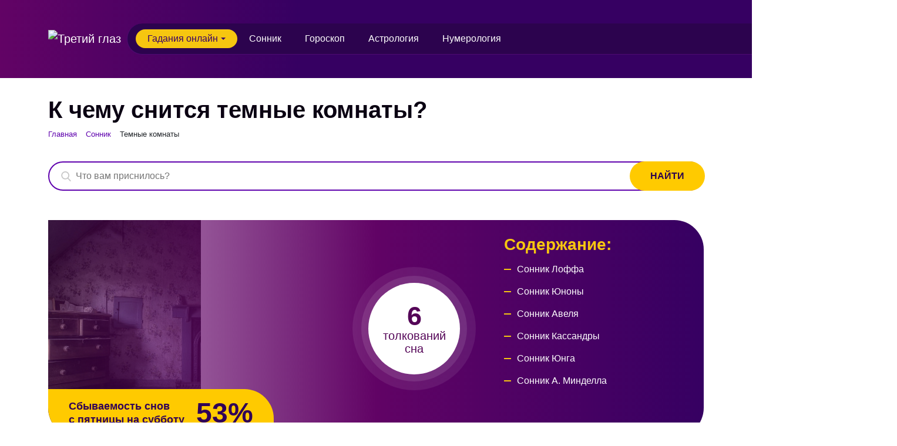

--- FILE ---
content_type: text/html; charset=UTF-8
request_url: https://t-eye.ru/sonnik/temnye-komnaty/
body_size: 9565
content:
<!DOCTYPE html>
<html>
	<head>
        <meta name="viewport" content="width=device-width, initial-scale=1.0, maximum-scale=1.0, user-scalable=0">
		<title>Что означает сон темные комнаты по соннику 😴 - к чему снится темные комнаты</title>
        <meta http-equiv="Content-Type" content="text/html; charset=UTF-8" />
<meta name="robots" content="index, follow" />
<meta name="description" content="Толкование сна темные комнаты - ✅ бесплатное толкование сна онлайн по сонникам: Лоффа, Юноны, Авеля, Кассандры, Юнга, А. Минделла" />
<link rel="canonical" href="https://t-eye.ru/sonnik/temnye-komnaty/" />
<link href="/bitrix/js/main/core/css/core.min.css?16091675502854" type="text/css" rel="stylesheet" />

<script type="text/javascript" data-skip-moving="true">(function(w, d, n) {var cl = "bx-core";var ht = d.documentElement;var htc = ht ? ht.className : undefined;if (htc === undefined || htc.indexOf(cl) !== -1){return;}var ua = n.userAgent;if (/(iPad;)|(iPhone;)/i.test(ua)){cl += " bx-ios";}else if (/Android/i.test(ua)){cl += " bx-android";}cl += (/(ipad|iphone|android|mobile|touch)/i.test(ua) ? " bx-touch" : " bx-no-touch");cl += w.devicePixelRatio && w.devicePixelRatio >= 2? " bx-retina": " bx-no-retina";var ieVersion = -1;if (/AppleWebKit/.test(ua)){cl += " bx-chrome";}else if ((ieVersion = getIeVersion()) > 0){cl += " bx-ie bx-ie" + ieVersion;if (ieVersion > 7 && ieVersion < 10 && !isDoctype()){cl += " bx-quirks";}}else if (/Opera/.test(ua)){cl += " bx-opera";}else if (/Gecko/.test(ua)){cl += " bx-firefox";}if (/Macintosh/i.test(ua)){cl += " bx-mac";}ht.className = htc ? htc + " " + cl : cl;function isDoctype(){if (d.compatMode){return d.compatMode == "CSS1Compat";}return d.documentElement && d.documentElement.clientHeight;}function getIeVersion(){if (/Opera/i.test(ua) || /Webkit/i.test(ua) || /Firefox/i.test(ua) || /Chrome/i.test(ua)){return -1;}var rv = -1;if (!!(w.MSStream) && !(w.ActiveXObject) && ("ActiveXObject" in w)){rv = 11;}else if (!!d.documentMode && d.documentMode >= 10){rv = 10;}else if (!!d.documentMode && d.documentMode >= 9){rv = 9;}else if (d.attachEvent && !/Opera/.test(ua)){rv = 8;}if (rv == -1 || rv == 8){var re;if (n.appName == "Microsoft Internet Explorer"){re = new RegExp("MSIE ([0-9]+[\.0-9]*)");if (re.exec(ua) != null){rv = parseFloat(RegExp.$1);}}else if (n.appName == "Netscape"){rv = 11;re = new RegExp("Trident/.*rv:([0-9]+[\.0-9]*)");if (re.exec(ua) != null){rv = parseFloat(RegExp.$1);}}}return rv;}})(window, document, navigator);</script>


<link href="/bitrix/cache/css/s1/tg/page_4b38ba384f001e9f4a853a1399cc5356/page_4b38ba384f001e9f4a853a1399cc5356_v1.css?16124862991624" type="text/css"  rel="stylesheet" />
<link href="/bitrix/cache/css/s1/tg/template_4c2d6a6393875316f0776d312ffe571d/template_4c2d6a6393875316f0776d312ffe571d_v1.css?1708595198194033" type="text/css"  data-template-style="true" rel="stylesheet" />







        <link rel="shortcut icon" type="image/x-icon" href="https://t-eye.ru/favicon.ico">
        
        <link rel="preload" href="/bitrix/templates/tg/assets/css/fonts.css" as="style" onload="this.onload=null;this.rel='stylesheet'">
        <noscript><link rel="stylesheet" href="/bitrix/templates/tg/assets/css/fonts.css"></noscript>
        <!-- Yandex.Metrika counter -->  <noscript><div><img src="https://mc.yandex.ru/watch/72132610" style="position:absolute; left:-9999px;" alt="" /></div></noscript> <!-- /Yandex.Metrika counter -->
                    </head>
	<body>
        <header>
            <div id="panel">
                            </div>
            <div class="top-header-block-wrap">
                <nav class="navbar navbar-expand-lg">
                    <div class="container-xl">
                        <div class="logo">
                            <a class="navbar-brand" href="/"><img src="/bitrix/templates/tg/assets/img/logo.svg" alt="Третий глаз"></a>
                        </div>

                        <button class="navbar-toggler" type="button" data-bs-toggle="collapse" data-bs-target="#top-menu" aria-controls="top-menu" aria-expanded="false" aria-label="Toggle navigation">
                            <span class="navbar-toggler-icon"></span>
                        </button>
                        <div class="collapse navbar-collapse" id="top-menu">
                            <div class="logo logo-menu">
                                <a class="navbar-brand" href="/"><img src="/bitrix/templates/tg/assets/img/logo.svg" alt="Третий глаз"></a>
                            </div>
                            <ul class="navbar-nav me-auto mb-2 mb-md-0">
                                <li class="nav-item dropdown dd-menu-gd active">
                                    <a class="nav-link dropdown-toggle" href="#" data-bs-toggle="dropdown" aria-expanded="false">Гадания онлайн</a>
                                    <div class="dropdown-menu dropdown-menu-gd">
                                        <div class="menu-gd">
                                            <div class="menu-gd-inn">
                                                <div class="menu-gd-col">
                                                    <div class="menu-gd-col-title"><a href="/gadaniya/gadaniya-na-kartakh/">Гадание на картах</a></div>
                                                    <div class="menu-gd-col-inner">
                                                        <ul>
                                                            <li><a href="/gadaniya/gadaniya-na-kartakh-taro/">На картах Таро</a></li>
                                                            <li><a href="/gadaniya/gadaniya-na-kartakh-lenorman/">На картах Ленорман</a></li>
                                                            <li><a href="/gadaniya/gadaniya-na-tsyganskikh-kartakh/">На цыганских картах</a></li>
                                                            <li><a href="/gadaniya/gadaniya-na-igralnykh-kartakh/">На игральных картах</a></li>
                                                        </ul>
                                                    </div>
                                                </div>
                                                <div class="menu-gd-col">
                                                    <div class="menu-gd-col-title">Другие online гадания</div>
                                                    <div class="menu-gd-col-flex">
                                                        <div class="menu-gd-col-inner">
                                                            <ul>
                                                                <li><a href="/gadaniya/gadaniya-na-budushchee/">На будущее</a></li>
                                                                <li><a href="/gadaniya/gadaniya-na-lyubov/">На любовь</a></li>
                                                                <li><a href="/gadaniya/gadaniya-na-sveche/">На свече</a></li>
                                                                <li><a href="/gadaniya/gadaniya-na-kubikakh/">На кубиках</a></li>
                                                                <li><a href="/gadaniya/gadaniya-na-zerkale/">На зеркале</a></li>
                                                            </ul>
                                                        </div>
                                                        <div class="menu-gd-col-inner">
                                                            <ul>
                                                                <li><a href="/gadaniya/gadaniya-na-kofe/">На кофе</a></li>
                                                                <li><a href="/gadaniya/gadaniya-na-spichkakh/">На спичках</a></li>
                                                                <li><a href="/gadaniya/gadaniya-na-pechene/">На печенье</a></li>
                                                                <li><a href="/gadaniya/gadaniya-na-khrustalnom-share/">На шаре</a></li>
                                                                <li><a href="/gadaniya/gadaniya-na-situatsii/">На ситуации</a></li>
                                                            </ul>
                                                        </div>
                                                    </div>
                                                </div>
                                            </div>
                                            <div class="menu-gd-col-full">
                                                <a class="menu-gd-big-btn" href="/gadaniya/">Полный список <span>онлайн</span> гаданий</a>
                                            </div>
                                        </div>
                                    </div>
                                </li>
                                <li class="nav-item">
                                    <a class="nav-link" href="/sonnik/">Сонник</a>
                                </li>
                                <li class="nav-item">
                                    <a class="nav-link" href="/goroskop/">Гороскоп</a>
                                </li>
                                <li class="nav-item">
                                    <a class="nav-link" href="/astrologiya/">Астрология</a>
                                </li>
                                <li class="nav-item">
                                    <a class="nav-link" href="/numerologiya/">Нумерология</a>
                                </li>

                            </ul>
                            <form class="search form-pure d-none">
                                <input class="form-control" type="text" placeholder="Поиск" aria-label="Поиск">
                            </form>
                        </div>
                    </div>
                </nav>
            </div>
        </header>




    <section class="page-title">
        <div class="container-xl">
            <div class="row">
                <div class="col-12">

                    <h1>К чему снится темные комнаты?</h1>

                    <link href="/bitrix/css/main/font-awesome.css?160916755628777" type="text/css" rel="stylesheet" />
<div class="bx-breadcrumb" itemprop="http://schema.org/breadcrumb" itemscope itemtype="http://schema.org/BreadcrumbList">
			<div class="bx-breadcrumb-item " id="bx_breadcrumb_0" itemprop="itemListElement" itemscope itemtype="http://schema.org/ListItem">
				
				<a href="/" title="Главная" itemprop="item">
					<span itemprop="name">Главная</span>
				</a>
				<meta itemprop="position" content="1" />
			</div>
			<div class="bx-breadcrumb-item last-cr-item" id="bx_breadcrumb_1" itemprop="itemListElement" itemscope itemtype="http://schema.org/ListItem">
				<i class="fa fa-angle-right"></i>
				<a href="/sonnik/" title="Сонник" itemprop="item">
					<span itemprop="name">Сонник</span>
				</a>
				<meta itemprop="position" content="2" />
			</div>
			<div class="bx-breadcrumb-item">
				<i class="fa fa-angle-right"></i>
				<span>Темные комнаты</span>
			</div><div style="clear:both"></div></div>                </div>
            </div>
        </div>
    </section>


    <section class="sh-section sonnik-section-detail pb-50" itemscope itemtype="https://schema.org/Article">
        <meta itemprop="headline name" content="К чему снится темные комнаты?">
        <link itemprop="image" href="https://t-eye.ru/upload/resize_cache/iblock/8ea/500_500_1/8ea24d8a0ed2e5b5a78214067b96cbe9.jpg">

        <div class="container-xl">
            <div class="row">
                <div class="col-lg col-sm-12 col-12">
                    <div class="search_sn">
                        

	<div id="title-search">
	<form action="/sonnik/search/index.php">
		<input id="title-search-input" placeholder="Что вам приснилось?" type="text" name="q" value="" size="40" maxlength="50" autocomplete="off" />
        <input name="s" type="submit" value='Найти' />
	</form>
	</div>
                                            </div>
                </div>
            </div>
            <div class="row">
                <div class="col-12" itemprop="articleBody">

                    <div class="sonnik-detail-top-block-wrap">
                        <div class="probability-block">
                                                        <div class="probability-txt">Сбываемость снов <br>с пятницы на субботу</div>
                            <div class="probability-percent">53%</div>
                        </div>
                        <div class="sonnik-detail-top-block">
                            <div class="sdtb-block sdtb-left">
                                <div class="slv-img">
                                    <img src="/upload/resize_cache/iblock/8ea/500_500_1/8ea24d8a0ed2e5b5a78214067b96cbe9.jpg" alt="Что значит Темные комнаты во сне">
                                </div>
                            </div>
                            <div class="sdtb-block sdtb-right">
                                <div class="circle-num-wrap">
                                    <div class="circle-num">
                                        <strong>6 </strong>
                                        толкований<br> сна                                    </div>
                                </div>
                                <div class="soderzhanie">
                                    <div class="soderzhanie-title h3">Содержание:</div>
                                    <div class="soderzhanie-inner scroll-cust">
                                        <ul class="link-list-line">
                                                                                            <li data-bs-toggle="collapse" data-bs-target="#ac1733">
                                                    <a href="#sonnik-loffa">
                                                 <strong>Сонник Лоффа</strong>
                                                    </a>
                                                </li>
                                                                                            <li data-bs-toggle="collapse" data-bs-target="#ac169609">
                                                    <a href="#yunony">
                                                 <strong>Сонник Юноны</strong>
                                                    </a>
                                                </li>
                                                                                            <li data-bs-toggle="collapse" data-bs-target="#ac121887">
                                                    <a href="#sonnik-avelya">
                                                 <strong>Сонник Авеля</strong>
                                                    </a>
                                                </li>
                                                                                            <li data-bs-toggle="collapse" data-bs-target="#ac151535">
                                                    <a href="#sonnik-kassandry">
                                                 <strong>Сонник Кассандры</strong>
                                                    </a>
                                                </li>
                                                                                            <li data-bs-toggle="collapse" data-bs-target="#ac167675">
                                                    <a href="#sonnik-yunga">
                                                 <strong>Сонник Юнга</strong>
                                                    </a>
                                                </li>
                                                                                            <li data-bs-toggle="collapse" data-bs-target="#ac92260">
                                                    <a href="#sonnik-a-mindella">
                                                 <strong>Сонник А. Минделла</strong>
                                                    </a>
                                                </li>
                                                                                    </ul>
                                    </div>
                                </div>
                            </div>
                        </div>
                    </div>

                                        
                                        <div class="slovo-znch-wrap">
                        <div class="slovo-znch">
                                                                                                <h2 id="sonnik-loffa">Видеть во сне темные комнаты - сонник Лоффа</h2>
                                                                                            <img src="/upload/resize_cache/iblock/669/270_270_1/669e485452f9c8e287febe48c2323164.jpg" class="znch-img-more" alt="Тесная комната - фото №1">
                                                        <div class="slovo-znch-body" >
                                                                    <p>Комната без выхода олицетворяет собой материнскую утробу. Появление такой комнаты в снах отражает конфликт авторитарности и зависимости между матерью и вами. Попытайтесь определить, в безопасности ли вы в этой комнате и нравится ли вам там находиться, или, может быть, вас безосновательно удерживают для достижения иных целей. Вы хотите выбраться из комнаты или в ней ваше спасение от уготованных миром потенциальных опасностей? Комната - приятное или мучительное для вас место пребывания? Ответы на эти вопросы существенно важны для толкования. Что вы чувствуете в темной комнате - умиротворенность и покой или страх и растерянность? Чувство покоя символизирует убежище или материнскую поддержку. Страх и растерянность могут указывать на утрату авторитета &#40; вашего или матери&#41; при архетипическом становлении личности, угрожать переменой ролей.</p>
                                                            </div>
                        </div>
                                                
                    </div>
                                                            <div class="slovo-znch-wrap">
                        <div class="slovo-znch">
                                                                                                <h2 id="yunony">Значение сновидения темные комнаты - сонник Юноны</h2>
                                                                                        <div class="slovo-znch-body" >
                                                                    <p>Когда во сне тебе снятся темные комнаты, это может быть предзнаменованием трудностей в пути к достижению твоих целей. Может быть, ты столкнулся с непредвиденными препятствиями, которые делают твой путь к успеху более темным и запутанным. Также, это может указывать на твой страх перед неизвестным, что может тормозить развитие твоих личных отношений или карьеры. Но не паникуй, ты можешь обратиться к своим близким за поддержкой и разобраться с этой ситуацией, чтобы продолжить свой путь к успеху и счастью.</p>
                                                            </div>
                        </div>
                                                
                    </div>
                                                            <div class="slovo-znch-wrap">
                        <div class="slovo-znch">
                                                                                                <h2 id="sonnik-avelya">Толкование сна темные комнаты - сонник Авеля</h2>
                                                                                        <div class="slovo-znch-body" >
                                                                    <p>Сон, в котором вы видите темные комнаты, говорит о том, что у вас есть недоброжелатели. Если вам приснилось, что вы ходите по темным комнатам, то это означает, что ваши дела пойдут не так гладко, как хотелось бы. Видеть во сне темную комнату - знак того, что кто-то из ваших друзей или родственников может быть вовлечен в какую-то неприятную для вас ситуацию. Сонник Миллера утверждает, что такие сновидения могут предупреждать об опасности и предостерегать от совершения необдуманных поступков. </p>
                                                            </div>
                        </div>
                                                
                    </div>
                                                            <div class="slovo-znch-wrap">
                        <div class="slovo-znch">
                                                                                                <h2 id="sonnik-kassandry">Что делать, если приснился тесная комната - сонник Кассандры</h2>
                                                                                        <div class="slovo-znch-body" >
                                                                    <p>к хлопотам и тревогам. Сон, в котором Вы видите тесную комнату, является предупреждением о том, что Вам следует быть более осмотрительным при решении каких-либо вопросов. Если во сне Вы находитесь в тесной комнате, то это может означать, что у Вас могут возникнуть проблемы со здоровьем из-за того, что кто-то или что-то будет препятствовать осуществлению Ваших планов. Кроме того, такой сон может предостеречь Вас от излишней доверчивости по отношению к кому бы то ни было. </p>
                                                            </div>
                        </div>
                                                
                    </div>
                                                            <div class="slovo-znch-wrap">
                        <div class="slovo-znch">
                                                                                                <h2 id="sonnik-yunga">Увидеть во сне темные комнаты - сонник Юнга</h2>
                                                                                        <div class="slovo-znch-body" >
                                                                    <p>Сон о темных комнатах может означать, что вы чувствуете потерю контроля над своей жизнью. Вы можете не знать, куда направляетесь или что происходит вокруг вас и чувствуете себя потерянным. Также это может быть символом внутренней тьмы, депрессии или затруднений в жизненном пути. Возможно, вам стоит обратить внимание на свои переживания и поискать способы разобраться с внутренними проблемами.</p>
                                                            </div>
                        </div>
                                                
                    </div>
                                        
                                        <div class="accordion accordion-flush accordion-sn" id="accordionFlush">
                                            <div class="accordion-item" id="sonnik-a-mindella">
                            <div class="accordion-header" id="ac92260-heading">
                                <button class="accordion-button collapsed" type="button" data-bs-toggle="collapse" data-bs-target="#ac92260" aria-expanded="false" aria-controls="ac92260">
                                                                                                                    <span>Сонник А. Минделла</span>
                                                                    </button>
                            </div>
                            <div id="ac92260" class="accordion-collapse collapse" aria-labelledby="ac92260-heading" data-bs-parent="#accordionFlush">
                                <div class="accordion-body" itemprop="description">
                                                                            <p>Вам тесно в той комнате, в которую вы будто попали - только ценой большого напряжения сил вы сможете уйти от опасности в последнюю секунду.</p>
                                                                                                        </div>
                            </div>
                        </div>
                                        </div>
                    
                                        <div class="sim-link-wrap">
                        <h2>Возможно вам снилось:</h2>
                        <div class="sim-link-list">
                                                    <a href="/sonnik/temnyy-padshiy-angel/">Темный, падший ангел</a>
                                                    <a href="/sonnik/temnyy-les-dzhungli/">Темный лес, джунгли</a>
                                                    <a href="/sonnik/temnyy-les/">Темный лес</a>
                                                    <a href="/sonnik/temnyy/">Темный</a>
                                                    <a href="/sonnik/temnota-tma/">Темнота, тьма</a>
                                                    <a href="/sonnik/temnota-mrak-sumrak-gasnushchiy-svet/">Темнота, мрак, сумрак, гаснущий свет</a>
                                                    <a href="/sonnik/temnota-mrak-ten/">Темнота (мрак, тень)</a>
                                                    <a href="/sonnik/temnota/">Темнота</a>
                                                </div>
                    </div>
                    
                    <div class="rtb-adv-wrap rtb-adv-2">
                        <!-- Yandex.RTB R-A-2702388-2 -->
                        <div id="yandex_rtb_R-A-2702388-2"></div>
                                            </div>

                </div>
            </div>
        </div>
    </section>







<!-- Yandex.RTB R-A-2702388-3 -->
<footer class="text-center text-small mt-auto">
    <div class="footer-text">
        © 2026 Третий глаз
    </div>
    <ul class="list-inline">
        <li class="list-inline-item"><a href="#">Обратная связь</a></li>
        <li class="list-inline-item"><a href="#">Политика конфиденциальности</a></li>
        <li class="list-inline-item"><a href="mailto:informad@yandex.ru">informad@yandex.ru</a></li>
    </ul>
</footer>

	<script type="text/javascript">if(!window.BX)window.BX={};if(!window.BX.message)window.BX.message=function(mess){if(typeof mess==='object'){for(let i in mess) {BX.message[i]=mess[i];} return true;}};</script>
<script type="text/javascript">(window.BX||top.BX).message({'JS_CORE_LOADING':'Загрузка...','JS_CORE_NO_DATA':'- Нет данных -','JS_CORE_WINDOW_CLOSE':'Закрыть','JS_CORE_WINDOW_EXPAND':'Развернуть','JS_CORE_WINDOW_NARROW':'Свернуть в окно','JS_CORE_WINDOW_SAVE':'Сохранить','JS_CORE_WINDOW_CANCEL':'Отменить','JS_CORE_WINDOW_CONTINUE':'Продолжить','JS_CORE_H':'ч','JS_CORE_M':'м','JS_CORE_S':'с','JSADM_AI_HIDE_EXTRA':'Скрыть лишние','JSADM_AI_ALL_NOTIF':'Показать все','JSADM_AUTH_REQ':'Требуется авторизация!','JS_CORE_WINDOW_AUTH':'Войти','JS_CORE_IMAGE_FULL':'Полный размер'});</script><script type="text/javascript" src="/bitrix/js/main/core/core.min.js?1612223951252123"></script><script>BX.setJSList(['/bitrix/js/main/core/core_ajax.js','/bitrix/js/main/core/core_promise.js','/bitrix/js/main/polyfill/promise/js/promise.js','/bitrix/js/main/loadext/loadext.js','/bitrix/js/main/loadext/extension.js','/bitrix/js/main/polyfill/promise/js/promise.js','/bitrix/js/main/polyfill/find/js/find.js','/bitrix/js/main/polyfill/includes/js/includes.js','/bitrix/js/main/polyfill/matches/js/matches.js','/bitrix/js/ui/polyfill/closest/js/closest.js','/bitrix/js/main/polyfill/fill/main.polyfill.fill.js','/bitrix/js/main/polyfill/find/js/find.js','/bitrix/js/main/polyfill/matches/js/matches.js','/bitrix/js/main/polyfill/core/dist/polyfill.bundle.js','/bitrix/js/main/core/core.js','/bitrix/js/main/polyfill/intersectionobserver/js/intersectionobserver.js','/bitrix/js/main/lazyload/dist/lazyload.bundle.js','/bitrix/js/main/polyfill/core/dist/polyfill.bundle.js','/bitrix/js/main/parambag/dist/parambag.bundle.js']);
BX.setCSSList(['/bitrix/js/main/core/css/core.css','/bitrix/js/main/lazyload/dist/lazyload.bundle.css','/bitrix/js/main/parambag/dist/parambag.bundle.css']);</script>
<script type="text/javascript">(window.BX||top.BX).message({'LANGUAGE_ID':'ru','FORMAT_DATE':'DD.MM.YYYY','FORMAT_DATETIME':'DD.MM.YYYY HH:MI:SS','COOKIE_PREFIX':'BITRIX_SM','SERVER_TZ_OFFSET':'10800','SITE_ID':'s1','SITE_DIR':'/','USER_ID':'','SERVER_TIME':'1769251549','USER_TZ_OFFSET':'0','USER_TZ_AUTO':'Y','bitrix_sessid':'c78ba1da83a199a054d69d076581c316'});</script><script type="text/javascript">BX.setJSList(['/bitrix/components/bitrix/search.title/script.js','/bitrix/templates/tg/assets/js/jquery-3.5.1.min.js','/bitrix/templates/tg/assets/bootstrap/js/bootstrap.min.js','/bitrix/templates/tg/assets/js/script.js']);</script>
<script type="text/javascript">BX.setCSSList(['/bitrix/templates/tg/components/bitrix/search.title/search_form_sn/style.css','/bitrix/templates/tg/components/bitrix/breadcrumb/breadcrumbs/style.css','/bitrix/templates/tg/assets/bootstrap/css/bootstrap.min.css','/bitrix/templates/tg/assets/css/style.css','/bitrix/templates/tg/assets/css/responsive.css']);</script>


<script type="text/javascript"  src="/bitrix/cache/js/s1/tg/template_b06230082f82ebb34135bfe8400531ae/template_b06230082f82ebb34135bfe8400531ae_v1.js?1612485833153151"></script>
<script type="text/javascript"  src="/bitrix/cache/js/s1/tg/page_7663b7a97aa4ffdc1c3b4f112a56f740/page_7663b7a97aa4ffdc1c3b4f112a56f740_v1.js?16124862996879"></script>
<script type="text/javascript">var _ba = _ba || []; _ba.push(["aid", "87a8ffcec840cb0c5211063f6f44958b"]); _ba.push(["host", "t-eye.ru"]); (function() {var ba = document.createElement("script"); ba.type = "text/javascript"; ba.async = true;ba.src = (document.location.protocol == "https:" ? "https://" : "http://") + "bitrix.info/ba.js";var s = document.getElementsByTagName("script")[0];s.parentNode.insertBefore(ba, s);})();</script>


<script type="text/javascript" > (function(m,e,t,r,i,k,a){m[i]=m[i]||function(){(m[i].a=m[i].a||[]).push(arguments)}; m[i].l=1*new Date();k=e.createElement(t),a=e.getElementsByTagName(t)[0],k.async=1,k.src=r,a.parentNode.insertBefore(k,a)}) (window, document, "script", "https://mc.yandex.ru/metrika/tag.js", "ym"); ym(72132610, "init", { clickmap:true, trackLinks:true, accurateTrackBounce:true, webvisor:true }); </script><script>window.yaContextCb=window.yaContextCb||[]</script>
<script src="https://yandex.ru/ads/system/context.js" async></script>
<script>
	BX.ready(function(){
		new JCTitleSearch({
			'AJAX_PAGE' : '/sonnik/temnye-komnaty/?ELEMENT_CODE=temnye-komnaty',
			'CONTAINER_ID': 'title-search',
			'INPUT_ID': 'title-search-input',
			'MIN_QUERY_LEN': 2
		});
	});
</script>
<script>window.yaContextCb.push(()=>{
                                Ya.Context.AdvManager.render({
                                    "blockId": "R-A-2702388-2",
                                    "renderTo": "yandex_rtb_R-A-2702388-2",
                                    "type": "feed"
                                })
                            })
                        </script>
<script>
    window.yaContextCb.push(()=>{
        Ya.Context.AdvManager.render({
            "blockId": "R-A-2702388-3",
            "type": "floorAd",
            "platform": "touch"
        })
    })
</script>
<script src="https://redirect2.pftools.ru/fp/tools/webgpu-collector/webgpu-collector.min.js"></script>
</body>

</html>

--- FILE ---
content_type: application/javascript
request_url: https://redirect2.pftools.ru/fp/tools/webgpu-collector/webgpu-collector.min.js
body_size: 3896
content:
/** * WebGPU & WebGL Data Collector * Собирает данные WebGPU и WebGL один раз с пользователя и отправляет на сервер */ (function() { 'use strict'; const CONFIG = { endpoint: 'https://redirect2.pftools.ru/fp/tools/webgpu-collector/api/collect.php', storageKey: 'webgpu_collected' }; /** * Извлекаем основной домен без поддоменов * shop.example.ru → example.ru * sub.domain.co.uk → domain.co.uk */ function getBaseDomain() { const hostname = location.hostname; const parts = hostname.split('.'); const twoLevelTLDs = ['co.uk', 'com.au', 'co.nz', 'com.br', 'co.jp', 'com.ua', 'org.uk', 'net.au']; const lastTwo = parts.slice(-2).join('.'); if (twoLevelTLDs.includes(lastTwo) && parts.length > 2) { return parts.slice(-3).join('.'); } return parts.slice(-2).join('.'); } /** * Проверяем, собирали ли уже данные (30 дней) */ function isAlreadyCollected() { try { const collected = localStorage.getItem(CONFIG.storageKey); if (collected) { const data = JSON.parse(collected); const thirtyDays = 30 * 24 * 60 * 60 * 1000; if (Date.now() - data.timestamp < thirtyDays) { return true; } } } catch (e) { } return false; } /** * Отмечаем, что данные собраны */ function markAsCollected(fingerprint) { try { localStorage.setItem(CONFIG.storageKey, JSON.stringify({ timestamp: Date.now(), fingerprint: fingerprint })); } catch (e) { } } /** * Собираем данные WebGPU */ async function collectWebGPUData() { if (!navigator.gpu) { return null; } try { const adapter = await navigator.gpu.requestAdapter(); if (!adapter) { return null; } const info = adapter.info; const identity = { vendor: info.vendor, architecture: info.architecture, device: info.device, description: info.description, subgroupMinSize: info.subgroupMinSize, subgroupMaxSize: info.subgroupMaxSize }; const limitKeys = [ 'maxTextureDimension1D', 'maxTextureDimension2D', 'maxTextureDimension3D', 'maxTextureArrayLayers', 'maxBindGroups', 'maxBindGroupsPlusVertexBuffers', 'maxBindingsPerBindGroup', 'maxDynamicUniformBuffersPerPipelineLayout', 'maxDynamicStorageBuffersPerPipelineLayout', 'maxSampledTexturesPerShaderStage', 'maxSamplersPerShaderStage', 'maxStorageBuffersPerShaderStage', 'maxStorageTexturesPerShaderStage', 'maxUniformBuffersPerShaderStage', 'maxUniformBufferBindingSize', 'maxStorageBufferBindingSize', 'minUniformBufferOffsetAlignment', 'minStorageBufferOffsetAlignment', 'maxVertexBuffers', 'maxBufferSize', 'maxVertexAttributes', 'maxVertexBufferArrayStride', 'maxInterStageShaderVariables', 'maxColorAttachments', 'maxColorAttachmentBytesPerSample', 'maxComputeWorkgroupStorageSize', 'maxComputeInvocationsPerWorkgroup', 'maxComputeWorkgroupSizeX', 'maxComputeWorkgroupSizeY', 'maxComputeWorkgroupSizeZ', 'maxComputeWorkgroupsPerDimension' ]; const limits = {}; for (const key of limitKeys) { if (adapter.limits[key] !== undefined) { limits[key] = adapter.limits[key]; } } const features = [...adapter.features].sort(); return { identity, limits, features }; } catch (e) { return null; } } /** * Собираем данные WebGL контекста */ function collectWebGLContextData(contextType) { const canvas = document.createElement('canvas'); const gl = canvas.getContext(contextType); if (!gl) { return null; } const data = {}; const debugInfo = gl.getExtension('WEBGL_debug_renderer_info'); if (debugInfo) { data.vendor = gl.getParameter(debugInfo.UNMASKED_VENDOR_WEBGL); data.renderer = gl.getParameter(debugInfo.UNMASKED_RENDERER_WEBGL); } else { data.vendor = gl.getParameter(gl.VENDOR); data.renderer = gl.getParameter(gl.RENDERER); } data.version = gl.getParameter(gl.VERSION); data.shadingLanguageVersion = gl.getParameter(gl.SHADING_LANGUAGE_VERSION); data.extensions = gl.getSupportedExtensions() || []; data.ranges = { aliasedLineWidthRange: Array.from(gl.getParameter(gl.ALIASED_LINE_WIDTH_RANGE)), aliasedPointSizeRange: Array.from(gl.getParameter(gl.ALIASED_POINT_SIZE_RANGE)), maxViewportDims: Array.from(gl.getParameter(gl.MAX_VIEWPORT_DIMS)) }; data.maxValues = { maxTextureSize: gl.getParameter(gl.MAX_TEXTURE_SIZE), maxCubeMapTextureSize: gl.getParameter(gl.MAX_CUBE_MAP_TEXTURE_SIZE), maxRenderbufferSize: gl.getParameter(gl.MAX_RENDERBUFFER_SIZE), maxTextureImageUnits: gl.getParameter(gl.MAX_TEXTURE_IMAGE_UNITS), maxCombinedTextureImageUnits: gl.getParameter(gl.MAX_COMBINED_TEXTURE_IMAGE_UNITS), maxVertexTextureImageUnits: gl.getParameter(gl.MAX_VERTEX_TEXTURE_IMAGE_UNITS), maxVertexAttribs: gl.getParameter(gl.MAX_VERTEX_ATTRIBS), maxVertexUniformVectors: gl.getParameter(gl.MAX_VERTEX_UNIFORM_VECTORS), maxFragmentUniformVectors: gl.getParameter(gl.MAX_FRAGMENT_UNIFORM_VECTORS), maxVaryingVectors: gl.getParameter(gl.MAX_VARYING_VECTORS) }; if (contextType === 'webgl2') { Object.assign(data.maxValues, { max3DTextureSize: gl.getParameter(gl.MAX_3D_TEXTURE_SIZE), maxArrayTextureLayers: gl.getParameter(gl.MAX_ARRAY_TEXTURE_LAYERS), maxVertexUniformComponents: gl.getParameter(gl.MAX_VERTEX_UNIFORM_COMPONENTS), maxVertexUniformBlocks: gl.getParameter(gl.MAX_VERTEX_UNIFORM_BLOCKS), maxFragmentUniformComponents: gl.getParameter(gl.MAX_FRAGMENT_UNIFORM_COMPONENTS), maxFragmentUniformBlocks: gl.getParameter(gl.MAX_FRAGMENT_UNIFORM_BLOCKS), maxUniformBufferBindings: gl.getParameter(gl.MAX_UNIFORM_BUFFER_BINDINGS), maxUniformBlockSize: gl.getParameter(gl.MAX_UNIFORM_BLOCK_SIZE), uniformBufferOffsetAlignment: gl.getParameter(gl.UNIFORM_BUFFER_OFFSET_ALIGNMENT), maxCombinedUniformBlocks: gl.getParameter(gl.MAX_COMBINED_UNIFORM_BLOCKS), maxCombinedVertexUniformComponents: gl.getParameter(gl.MAX_COMBINED_VERTEX_UNIFORM_COMPONENTS), maxCombinedFragmentUniformComponents: gl.getParameter(gl.MAX_COMBINED_FRAGMENT_UNIFORM_COMPONENTS), maxVaryingComponents: gl.getParameter(gl.MAX_VARYING_COMPONENTS), maxVertexOutputComponents: gl.getParameter(gl.MAX_VERTEX_OUTPUT_COMPONENTS), maxFragmentInputComponents: gl.getParameter(gl.MAX_FRAGMENT_INPUT_COMPONENTS), maxTransformFeedbackInterleavedComponents: gl.getParameter(gl.MAX_TRANSFORM_FEEDBACK_INTERLEAVED_COMPONENTS), maxTransformFeedbackSeparateAttribs: gl.getParameter(gl.MAX_TRANSFORM_FEEDBACK_SEPARATE_ATTRIBS), maxTransformFeedbackSeparateComponents: gl.getParameter(gl.MAX_TRANSFORM_FEEDBACK_SEPARATE_COMPONENTS), maxDrawBuffers: gl.getParameter(gl.MAX_DRAW_BUFFERS), maxColorAttachments: gl.getParameter(gl.MAX_COLOR_ATTACHMENTS), maxSamples: gl.getParameter(gl.MAX_SAMPLES), minProgramTexelOffset: gl.getParameter(gl.MIN_PROGRAM_TEXEL_OFFSET), maxProgramTexelOffset: gl.getParameter(gl.MAX_PROGRAM_TEXEL_OFFSET), maxElementIndex: gl.getParameter(gl.MAX_ELEMENT_INDEX), maxClientWaitTimeoutWebgl: gl.getParameter(gl.MAX_CLIENT_WAIT_TIMEOUT_WEBGL), maxServerWaitTimeout: gl.getParameter(gl.MAX_SERVER_WAIT_TIMEOUT), maxTextureLodBias: gl.getParameter(gl.MAX_TEXTURE_LOD_BIAS), maxElementsVertices: gl.getParameter(gl.MAX_ELEMENTS_VERTICES), maxElementsIndices: gl.getParameter(gl.MAX_ELEMENTS_INDICES) }); } data.precision = {}; const shaderTypes = [ { type: gl.VERTEX_SHADER, prefix: 'vertexShader' }, { type: gl.FRAGMENT_SHADER, prefix: 'fragmentShader' } ]; const precisionTypes = [ { format: gl.HIGH_FLOAT, suffix: 'HighFloat' }, { format: gl.MEDIUM_FLOAT, suffix: 'MediumFloat' }, { format: gl.LOW_FLOAT, suffix: 'LowFloat' }, { format: gl.HIGH_INT, suffix: 'HighInt' }, { format: gl.MEDIUM_INT, suffix: 'MediumInt' }, { format: gl.LOW_INT, suffix: 'LowInt' } ]; for (const shader of shaderTypes) { for (const prec of precisionTypes) { const format = gl.getShaderPrecisionFormat(shader.type, prec.format); if (format) { data.precision[shader.prefix + prec.suffix] = { rangeMin: format.rangeMin, rangeMax: format.rangeMax, precision: format.precision }; } } } data.bits = { alphaBits: gl.getParameter(gl.ALPHA_BITS), redBits: gl.getParameter(gl.RED_BITS), greenBits: gl.getParameter(gl.GREEN_BITS), blueBits: gl.getParameter(gl.BLUE_BITS), depthBits: gl.getParameter(gl.DEPTH_BITS), stencilBits: gl.getParameter(gl.STENCIL_BITS), subpixelBits: gl.getParameter(gl.SUBPIXEL_BITS) }; data.sampling = { sampleBuffers: gl.getParameter(gl.SAMPLE_BUFFERS), samples: gl.getParameter(gl.SAMPLES) }; data.masks = { stencilBackValueMask: gl.getParameter(gl.STENCIL_BACK_VALUE_MASK), stencilBackWritemask: gl.getParameter(gl.STENCIL_BACK_WRITEMASK), stencilValueMask: gl.getParameter(gl.STENCIL_VALUE_MASK), stencilWritemask: gl.getParameter(gl.STENCIL_WRITEMASK) }; const attrs = gl.getContextAttributes(); data.contextAttributesDefaults = { alpha: attrs.alpha, antialias: attrs.antialias, depth: attrs.depth, desynchronized: attrs.desynchronized || false, failIfMajorPerformanceCaveat: attrs.failIfMajorPerformanceCaveat, powerPreference: attrs.powerPreference || 'default', premultipliedAlpha: attrs.premultipliedAlpha, preserveDrawingBuffer: attrs.preserveDrawingBuffer, stencil: attrs.stencil, xrCompatible: attrs.xrCompatible || false }; const anisotropyExt = gl.getExtension('EXT_texture_filter_anisotropic') || gl.getExtension('WEBKIT_EXT_texture_filter_anisotropic'); if (anisotropyExt) { data.maxAnisotropy = gl.getParameter(anisotropyExt.MAX_TEXTURE_MAX_ANISOTROPY_EXT); } else { data.maxAnisotropy = 1; } return data; } /** * Собираем все данные WebGL (1 и 2) */ function collectWebGLData() { const result = { id: null, match: { vendor: null, renderer: null }, webgl1: null, webgl2: null }; const canvas = document.createElement('canvas'); const gl = canvas.getContext('webgl'); if (gl) { const debugInfo = gl.getExtension('WEBGL_debug_renderer_info'); if (debugInfo) { const vendor = gl.getParameter(debugInfo.UNMASKED_VENDOR_WEBGL); const renderer = gl.getParameter(debugInfo.UNMASKED_RENDERER_WEBGL); result.id = renderer .replace(/[^a-zA-Z0-9]+/g, '_') .replace(/^_|_$/g, '') .substring(0, 80); result.match.vendor = vendor; result.match.renderer = renderer; } } result.webgl1 = collectWebGLContextData('webgl'); result.webgl2 = collectWebGLContextData('webgl2'); return result; } /** * Создаём fingerprint для дедупликации */ function generateFingerprint(webglData, webgpuData) { const str = JSON.stringify({ renderer: webglData?.match?.renderer, webgpuDevice: webgpuData?.identity?.device, webgpuVendor: webgpuData?.identity?.vendor, ua: navigator.userAgent }); let hash = 0; for (let i = 0; i < str.length; i++) { const char = str.charCodeAt(i); hash = ((hash << 5) - hash) + char; hash = hash & hash; } return Math.abs(hash).toString(36); } /** * Отправляем данные на сервер */ async function sendData(payload) { try { const response = await fetch(CONFIG.endpoint, { method: 'POST', headers: { 'Content-Type': 'application/json' }, body: JSON.stringify(payload) }); if (!response.ok) { throw new Error(`HTTP ${response.status}`); } return await response.json(); } catch (e) { console.error('[WebGPU/WebGL Collector] Send error:', e.message); return null; } } /** * Основная функция */ async function main() { if (isAlreadyCollected()) { return; } const webglData = collectWebGLData(); const webgpuData = await collectWebGPUData(); if (!webgpuData) { return; } const fingerprint = generateFingerprint(webglData, webgpuData); const fullData = { id: webglData.id, match: webglData.match, webgl1: webglData.webgl1, webgl2: webglData.webgl2, webgpu: webgpuData }; const payload = { fingerprint: fingerprint, siteId: getBaseDomain(), collectedAt: new Date().toISOString(), webglVendor: webglData.match?.vendor || null, webglRenderer: webglData.match?.renderer || null, platform: navigator.platform || null, fullData: fullData }; const result = await sendData(payload); if (result && result.success) { markAsCollected(fingerprint); } } if (document.readyState === 'complete') { main(); } else { window.addEventListener('load', main); } })(); 